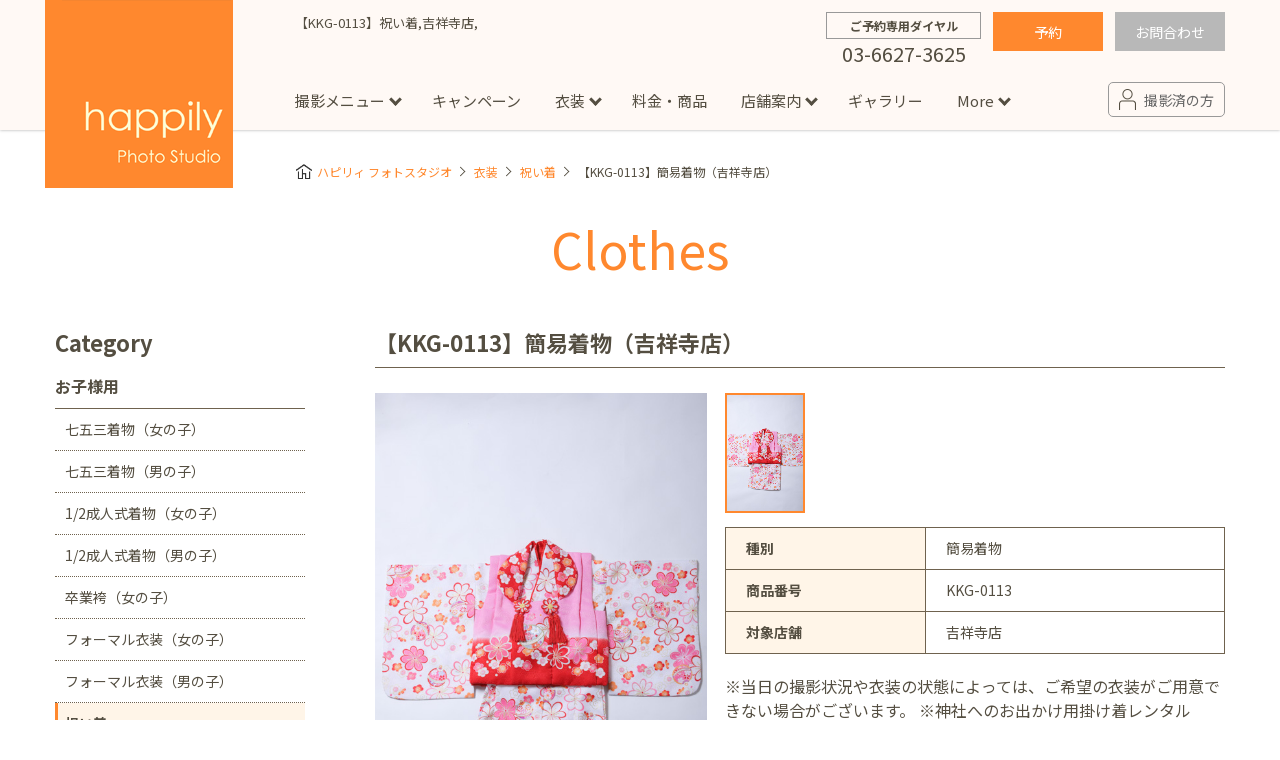

--- FILE ---
content_type: text/html; charset=UTF-8
request_url: https://www.happilyphoto.jp/clothes/babykimono/239451/
body_size: 34257
content:
<!DOCTYPE html>
<html lang="ja">
<head>
<meta http-equiv="content-type" content="text/html; charset=utf-8">
<title>【KKG-0113】祝い着,吉祥寺店, - ハピリィフォトスタジオ</title>
<meta name="viewport" content="width=device-width, initial-scale=1, maximum-scale=1">
<meta name="format-detection" content="telephone=no">
<meta name="apple-mobile-web-app-title" content="happily photo studio">
<link rel="icon" type="image/x-icon" href="https://www.happilyphoto.jp/wp-content/themes/my-happilyphoto/images/common/favicon.ico">
<link rel="apple-touch-icon-precomposed" href="https://www.happilyphoto.jp/wp-content/themes/my-happilyphoto/images/common/icon_happily.png">
<link href="https://fonts.googleapis.com/css2?family=Noto+Sans+JP:wght@400;500;700&display=swap" rel="stylesheet">
<link rel="stylesheet" href="https://www.happilyphoto.jp/wp-content/themes/my-happilyphoto/style.css">
<link rel="stylesheet" href="https://www.happilyphoto.jp/wp-content/themes/my-happilyphoto/css/common/layout.css?v=20250813">
<link rel="stylesheet" href="https://www.happilyphoto.jp/wp-content/themes/my-happilyphoto/css/common/module.css?v=20251114">
<link rel="stylesheet" href="https://www.happilyphoto.jp/wp-content/themes/my-happilyphoto/css/storeformlist.css">
<link rel="stylesheet" href="https://www.happilyphoto.jp/wp-content/themes/my-happilyphoto/css/clothes.css?v=20190806">
<link rel="stylesheet" href="https://www.happilyphoto.jp/wp-content/themes/my-happilyphoto/css/slick.css?v=20180717">
<script type="text/javascript" src="https://www.happilyphoto.jp/wp-content/themes/my-happilyphoto/js/jquery-3.2.1.min.js" charset="UTF-8"></script>
<script type="text/javascript" src="https://www.happilyphoto.jp/wp-content/themes/my-happilyphoto/js/ui.js?v=20250813" charset="UTF-8"></script>

<script type="text/javascript" src="https://www.happilyphoto.jp/wp-content/themes/my-happilyphoto/js/clothes.js?v=20180530" charset="UTF-8"></script>
<script type="text/javascript" src="https://www.happilyphoto.jp/wp-content/themes/my-happilyphoto/js/jquery.elevatezoom.js" charset="UTF-8"></script>
<script type="text/javascript" src="https://www.happilyphoto.jp/wp-content/themes/my-happilyphoto/js/slick.js" charset="UTF-8"></script>
<script type="text/javascript" src="https://www.happilyphoto.jp/wp-content/themes/my-happilyphoto/js/openYTMovie.js?v=20191127" charset="UTF-8"></script>
<!-- All in One SEO Pack 2.3.16 by Michael Torbert of Semper Fi Web Design[108,115] -->
<link rel="canonical" href="https://www.happilyphoto.jp/clothes/babykimono/239451/" />
<!-- /all in one seo pack -->
<link rel='dns-prefetch' href='//s.w.org' />
<link rel='stylesheet' id='contact-form-7-css'  href='https://www.happilyphoto.jp/wp-content/plugins/contact-form-7/includes/css/styles.css?ver=5.0.1' type='text/css' media='all' />
<link rel='stylesheet' id='contact-form-7-confirm-css'  href='https://www.happilyphoto.jp/wp-content/plugins/contact-form-7-add-confirm/includes/css/styles.css?ver=5.1' type='text/css' media='all' />
<link rel='stylesheet' id='mts_simple_booking_front-css'  href='https://www.happilyphoto.jp/wp-content/plugins/mts-simple-booking/css/mtssb-front.css?ver=4.8' type='text/css' media='all' />
<script type='text/javascript' src='https://www.happilyphoto.jp/wp-includes/js/jquery/jquery.js?ver=1.12.4'></script>
<script type='text/javascript' src='https://www.happilyphoto.jp/wp-includes/js/jquery/jquery-migrate.min.js?ver=1.4.1'></script>
<link rel='https://api.w.org/' href='https://www.happilyphoto.jp/wp-json/' />
<link rel="EditURI" type="application/rsd+xml" title="RSD" href="https://www.happilyphoto.jp/xmlrpc.php?rsd" />
<link rel="wlwmanifest" type="application/wlwmanifest+xml" href="https://www.happilyphoto.jp/wp-includes/wlwmanifest.xml" /> 
<link rel='prev' title='【KKG-0112】祝い着,吉祥寺店,' href='https://www.happilyphoto.jp/clothes/babykimono/239367/' />
<link rel='next' title='【KKG-0114】祝い着,吉祥寺店,' href='https://www.happilyphoto.jp/clothes/babykimono/239515/' />
<meta name="generator" content="WordPress 4.8" />
<link rel='shortlink' href='https://www.happilyphoto.jp/?p=239451' />
<link rel="alternate" type="application/json+oembed" href="https://www.happilyphoto.jp/wp-json/oembed/1.0/embed?url=https%3A%2F%2Fwww.happilyphoto.jp%2Fclothes%2Fbabykimono%2F239451%2F" />
<link rel="alternate" type="text/xml+oembed" href="https://www.happilyphoto.jp/wp-json/oembed/1.0/embed?url=https%3A%2F%2Fwww.happilyphoto.jp%2Fclothes%2Fbabykimono%2F239451%2F&#038;format=xml" />
<script type="application/ld+json">{"@context": "https://schema.org",
"@type": "BreadcrumbList",
"itemListElement" : [
    {
        "@type": "ListItem",
        "position": 1,
        "name": "happily\u30d5\u30a9\u30c8\u30b9\u30bf\u30b8\u30aa",
        "item": "https://www.happilyphoto.jp/"
    },
    {
        "@type": "ListItem",
        "position": 2,
        "name": "\u8863\u88c5",
        "item": "https://www.happilyphoto.jp/clothes/"
    },
    {
        "@type": "ListItem",
        "position": 3,
        "name": "\u795d\u3044\u7740",
        "item": "https://www.happilyphoto.jp/clothes/babykimono/"
    },
    {
        "@type": "ListItem",
        "position": 4,
        "name": "\u3010KKG-0113\u3011\u795d\u3044\u7740,\u5409\u7965\u5bfa\u5e97,",
        "item": "https://www.happilyphoto.jp/clothes/babykimono/239451/"
    }
]}</script><link rel="stylesheet" href="https://www.happilyphoto.jp/wp-content/themes/my-happilyphoto/css/wp-control.css">


<!--[if lt IE 9]>
<script type="text/javascript" src="http://html5shim.googlecode.com/svn/trunk/html5.js"></script>
<![endif]-->

<!-- Google Tag Manager -->
<script>(function(w,d,s,l,i){w[l]=w[l]||[];w[l].push({'gtm.start':
new Date().getTime(),event:'gtm.js'});var f=d.getElementsByTagName(s)[0],
j=d.createElement(s),dl=l!='dataLayer'?'&l='+l:'';j.async=true;j.src=
'https://www.googletagmanager.com/gtm.js?id='+i+dl;f.parentNode.insertBefore(j,f);
})(window,document,'script','dataLayer','GTM-WGMDB6');</script>
<!-- End Google Tag Manager -->

</head>

<body>
<!-- Google Tag Manager (noscript) -->
<noscript><iframe src="https://www.googletagmanager.com/ns.html?id=GTM-WGMDB6"
height="0" width="0" style="display:none;visibility:hidden"></iframe></noscript>
<!-- End Google Tag Manager (noscript) -->
<!-- [ ****** Header ****** ] -->
<header id="mainHeadOut">

<div id="mainHead">
<h1 id="topTtl">




【KKG-0113】祝い着,吉祥寺店,</h1>
<div class="siteLogo"><a href="https://www.happilyphoto.jp/"><img src="https://www.happilyphoto.jp/wp-content/themes/my-happilyphoto/images/common/img_logo.png" alt="happily Photo Studio"></a></div>

<div class="topContactArea">


<div class="wrapTopTel">
<p class="TopTelTxt">ご予約専用ダイヤル</p>
<p class="TopTelNum">03-6627-3625</p>
</div>

<div class="wrapTopRes">
<a href="https://reserve.happilyphoto.jp/" class="btnRes">予約</a>

<a href="https://www.happilyphoto.jp/inquiry/" class="btnInq">お問合わせ</a>
</div>

</div><!-- // .topContactArea -->

<nav class="mainNav" id="mainNav">
<ul class="glovalNav">
<li><a href="https://www.happilyphoto.jp/">トップ</a></li>

<li class="subLink pc_dbn">
<p>撮影メニュー</p>
<!-- subMenuArea -->
<div class="subMenuArea">
<div class="inner">
<dl class="wrapSubMenu mB_20">
<dt class="ttlSubMenu"><a href="https://www.happilyphoto.jp/situation/">スタジオ撮影</a></dt>
<dd>
<ul class="subMenuLst">
<li><a href="https://www.happilyphoto.jp/situation/sg/">七五三</a></li>
<li><a href="https://www.happilyphoto.jp/situation/bd/">誕生日</a></li>
<li><a href="https://www.happilyphoto.jp/situation/om/">お宮参り</a></li>
<li><a href="https://www.happilyphoto.jp/situation/hy/">お食い初め・百日祝い</a></li>
<li><a href="https://www.happilyphoto.jp/situation/hb/">ハーフバースデー</a></li>
<li><a href="https://www.happilyphoto.jp/situation/sk/">節句</a></li>
<li><a href="https://www.happilyphoto.jp/situation/ny/">入園・入学／卒園・卒業</a></li>
<li><a href="https://www.happilyphoto.jp/situation/hs/">1/2成人式（ハーフ成人式）</a></li>
<li><a href="https://www.happilyphoto.jp/situation/sc/">成人式フォト</a></li>
<li><a href="https://www.happilyphoto.jp/situation/mt/">マタニティフォト</a></li>
<li><a href="https://www.happilyphoto.jp/situation/fa/">家族写真</a></li>
<li><a href="https://www.happilyphoto.jp/situation/sn/">シニアフォト</a></li>
<li><a href="https://www.happilyphoto.jp/situation/pt/">ペット撮影</a></li>
</ul>
</dd>
</dl>
<dl class="wrapSubMenu">
<dt class="ttlSubMenu"><a href="https://www.happilyphoto.jp/location/">出張撮影</a></dt>
<dd>
<ul class="subMenuLst">
<li><a href="https://www.happilyphoto.jp/location/sg/">七五三</a></li>
<li><a href="https://www.happilyphoto.jp/location/om/">お宮参り</a></li>
<li><a href="https://www.happilyphoto.jp/location/ny/">入園・入学／卒園・卒業</a></li>
<li><a href="https://www.happilyphoto.jp/location/fa/">ファミリーフォト</a></li>
<li><a href="https://www.happilyphoto.jp/location/bd/">誕生日</a></li>
<li><a href="https://www.happilyphoto.jp/location/pr/">プロフィール写真・宣材写真</a></li>
</ul>
<ul class="subMenuLst">
<li><a href="https://www.happilyphoto.jp/locationreport/">出張撮影レポート</a></li>
</ul>
</dd>
</dl>
</div>
</div>
<!-- subMenuArea -->
</li>
<li class="pc_dbn"><a href="https://www.happilyphoto.jp/campaign/">キャンペーン</a></li>

<li class="dIB_sp"><a href="https://www.happilyphoto.jp/about/">happilyとは</a></li>
<li class="dIB_sp"><a href="https://www.happilyphoto.jp/situation/">撮影メニュー</a></li>
<li class="dIB_sp"><a href="https://www.happilyphoto.jp/campaign/">キャンペーン</a></li>

<li class="subLink">
<a href="https://www.happilyphoto.jp/clothes/">衣装</a>
<!-- subMenuArea -->
<div class="subMenuArea">
<div class="inner">
<dl class="wrapSubMenu wrapSubShop">
<dt class="ttlSubMenu"><a href="https://www.happilyphoto.jp/clothes/">Clothes</a></dt>
<dd>
<p class="ttlShopName">お子様用</p>
<ul class="subMenuLst">
<li><a href="https://www.happilyphoto.jp/clothes/girlskimono/">七五三着物(女の子)</a></li>
<li><a href="https://www.happilyphoto.jp/clothes/boyskimono/">七五三着物(男の子)</a></li>
<li><a href="https://www.happilyphoto.jp/clothes/girlshalfkimono/">1/2成人式着物(女の子)</a></li>
<li><a href="https://www.happilyphoto.jp/clothes/boyshalfkimono/">1/2成人式着物(男の子)</a></li>
<li><a href="https://www.happilyphoto.jp/clothes/girlshakama/">卒業袴(女の子)</a></li>
<li><a href="https://www.happilyphoto.jp/clothes/girlsformal/">フォーマル衣装(女の子)</a></li>
<li><a href="https://www.happilyphoto.jp/clothes/boysformal/">フォーマル衣装(男の子)</a></li>
<li><a href="https://www.happilyphoto.jp/clothes/babykimono/">祝い着</a></li>
<li><a href="https://www.happilyphoto.jp/clothes/girls/">女の子用衣装</a></li>
<li><a href="https://www.happilyphoto.jp/clothes/boys/">男の子用衣装</a></li>
</ul>
<p class="ttlShopName">大人用</p>
<ul class="subMenuLst">
<li><a href="https://www.happilyphoto.jp/clothes/adultskimono/">着物</a></li>
<li><a href="https://www.happilyphoto.jp/clothes/maternity/">マタニティ用ドレス</a></li>
</ul>
</dd>
</dl>
</div>
</div>
<!-- subMenuArea -->
</li>

<li><a href="https://www.happilyphoto.jp/price/">料金・商品</a></li>

<li class="subLink">
<a href="https://www.happilyphoto.jp/store/">店舗案内</a>
<!-- subMenuArea -->
<div class="subMenuArea">
<div class="inner">
<dl class="wrapSubMenu">
<dt class="ttlSubMenu"><a href="https://www.happilyphoto.jp/store/">Store</a></dt>
<dd>
<p class="ttlShopName">東京都</p>
<ul class="subMenuLst">
<li><a href="https://www.happilyphoto.jp/store/jiyugaoka/">自由が丘店</a></li>
<li><a href="https://www.happilyphoto.jp/store/hiroo/">広尾店</a></li>
<li><a href="https://www.happilyphoto.jp/store/luxekachidoki/">勝どき店</a></li>
<li><a href="https://www.happilyphoto.jp/store/kichijoji/">吉祥寺店</a></li>
<li><a href="https://www.happilyphoto.jp/store/tamadairanomori/">イオンモール多摩平の森店</a></li>
<li><a href="https://www.happilyphoto.jp/store/nishiarai/">西新井店</a></li>
<li><a href="https://www.happilyphoto.jp/store/popup-omotesando/">【期間限定】表参道店</a></li>
</ul>
<p class="ttlShopName">神奈川県</p>
<ul class="subMenuLst">
<li><a href="https://www.happilyphoto.jp/store/minatomirai/">横浜みなとみらい店</a></li>
<li><a href="https://www.happilyphoto.jp/store/sagamiono/">ボーノ相模大野店</a></li>
<li><a href="https://www.happilyphoto.jp/store/fujisawa/">ミスターマックス湘南藤沢店</a></li>
<li><a href="https://www.happilyphoto.jp/store/centerkita/">港北センター北店</a></li>
</ul>
<p class="ttlShopName">千葉県</p>
<ul class="subMenuLst">
<li><a href="https://www.happilyphoto.jp/store/luxeshinmatsudo/">新松戸店</a></li>
<li><a href="https://www.happilyphoto.jp/store/yachiyo/">八千代緑が丘店</a></li>
<li><a href="https://www.happilyphoto.jp/store/kashiwanoha/">柏の葉店</a></li>
</ul>
<p class="ttlShopName">埼玉県</p>
<ul class="subMenuLst">
<li><a href="https://www.happilyphoto.jp/store/kawaguchi/">川口店</a></li>
<li><a href="https://www.happilyphoto.jp/store/urawa/">浦和店</a></li>
<li><a href="https://www.happilyphoto.jp/store/ageo/">アリオ上尾店</a></li>
</ul>
<p class="ttlShopName">茨城県</p>
<ul class="subMenuLst">
<li><a href="https://www.happilyphoto.jp/store/tsukubagakuennomori/">つくば学園の森店</a></li>
</ul>
<p class="ttlShopName">静岡県</p>
<ul class="subMenuLst">
<li><a href="https://www.happilyphoto.jp/store/hamakita/">サンストリート浜北店</a></li>
</ul>
<p class="ttlShopName">愛知県</p>
<ul class="subMenuLst">
<li><a href="https://www.happilyphoto.jp/store/toyotajosui/">豊田浄水店</a></li>
<li><a href="https://www.happilyphoto.jp/store/kasugai/">春日井店</a></li>
</ul>
<p class="ttlShopName">大阪府</p>
<ul class="subMenuLst">
<li><a href="https://www.happilyphoto.jp/store/tezukayama/">帝塚山店</a></li>
</ul>
<p class="ttlShopName">福岡県</p>
<ul class="subMenuLst">
<li><a href="https://www.happilyphoto.jp/store/fukuokanishi/">福岡西店</a></li>
</ul>
</dd>
</dl>
</div>
</div>
<!-- subMenuArea -->
</li>

<li class="pc_dbn"><a href="https://www.happilyphoto.jp/gallery/">ギャラリー</a></li>

<li class="subLink pc_dbn">
<p>More</p>
<!-- subMenuArea -->
<div class="subMenuArea">
<div class="inner">
<dl class="wrapSubMenu">
<dt class="ttlSubMenu"><p>More</p>
<dd>
<ul class="subMenuLst">
<li><a href="https://www.happilyphoto.jp/about/">happilyとは</a></li>
<li><a href="https://www.happilyphoto.jp/flow/">予約から撮影までの流れ</a></li>
<li><a href="https://www.happilyphoto.jp/event/">イベント撮影</a></li>
<li><a href="https://www.happilyphoto.jp/faq/">よくある質問</a></li>
<li><a href="https://www.happilyphoto.jp/news/">お知らせ</a></li>
<li><a href="https://www.happilyphoto.jp/column/">コラム</a></li>

<!--
<li><a href="[url]/event/">イベント</a></li>
<li><a href="[url]/studiophoto/">スタジオ写真</a></li>
<li><a href="[url]/column/">コラム</a></li>
-->

</ul>
</dd>
</dl>
</div>
</div>
<!-- subMenuArea -->
</li>

<li class="dIB_sp"><a href="https://www.happilyphoto.jp/gallery/">ギャラリー</a></li>
<li class="dIB_sp"><a href="https://www.happilyphoto.jp/faq/">よくある質問</a></li>
<li class="dIB_sp"><a href="https://www.happilyphoto.jp/flow/">予約から撮影の流れ</a></li>
<li class="dIB_sp"><a href="https://www.happilyphoto.jp/news/">お知らせ</a></li>
<li class="dIB_sp"><a href="https://www.happilyphoto.jp/event/">イベント撮影</a></li>
<li class="dIB_sp"><a href="https://www.happilyphoto.jp/location/">出張撮影</a></li>
<li class="dIB_sp"><a href="https://www.happilyphoto.jp/locationreport/">出張撮影レポート</a></li>
<li class="dIB_sp"><a href="https://www.happilyphoto.jp/column/">コラム</a></li>

</ul>

<div class="headSnsArea">
<div class="tACenter mB_50sp30 sp_dbn"><a href="https://www.happilyphoto.jp/reserve/" class="ttlTopSubTxt2">ご予約はこちら</a></div>
<p class="spMenuTtl">happily公式アカウント</p>

<div class="navSnsArea">
<div class="subTxt">公式LINE限定で<br>お得なクーポン配布中♪</div>
<div class="lstSnsIcon">
<a href="https://lin.ee/enLlXjt" target="new" rel="noopener noreferrer"><img src="https://www.happilyphoto.jp/wp-content/uploads/2023/11/sns_icon-line.png" alt="line"></a>
<a href="https://www.instagram.com/happily_photo_studio.753.baby/" target="new" rel="noopener noreferrer"><img src="https://www.happilyphoto.jp/wp-content/themes/my-happilyphoto/images/common/sns_icon-insta.png" alt="instagram"></a>
<a href="https://www.facebook.com/happilyphotostudio/" target="new" rel="noopener noreferrer"><img src="https://www.happilyphoto.jp/wp-content/themes/my-happilyphoto/images/common/sns_icon-fb.png" alt="facebook"></a>
</div>
</div><!-- // navSnsArea -->

</div><!-- // wrapSpSnsArea -->

</nav>

<div class="secondMenu reArrange">
<a class="linkCustomer" href="https://www.happilyphoto.jp/customer/"><span class="txt">撮影済の方</span></a>
<!-- sp_menu --><span id="menuBtn"><span class="icon"></span><span class="txt">メニュー</span></span>
</div><!-- secondMenu -->



</div><!-- // mainHead -->

<ul class="subMenu">
<li><a href="https://www.happilyphoto.jp/campaign/">お得なプラン</a></li>
<li><a href="https://www.happilyphoto.jp/store/">店舗情報</a></li>
<li><a href="https://www.happilyphoto.jp/clothes/">衣装</a></li>
<li><span data-id="contact">お問い合わせ</span></li>
</ul>





<div data-id="contactArea">

<div class="contactWrap mB_30">
<p class="contactTtl">お電話の場合</p>
<p class="mB_10">些細なことでも是非お問い合わせください。</p>
<a href="tel:03-6627-3625" class="btnContact2"><span class="tel">03-6627-3625</span></a>
<p>受付時間：9:00～17:00（不定休）</p>
</div><!-- [ / .contactWrap] -->

<div class="contactWrap mB_30">
<p class="contactTtl">メールの場合</p>
<a href="https://www.happilyphoto.jp/inquiry" class="btnContact" rel="nofollow"><span class="mail">お問い合わせフォーム</span></a>
</div><!-- [ / .contactWrap] -->

<div class="contactWrap">
<p class="contactTtl">FAQ</p>
<p class="mB_10">お客様から寄せられるよくある質問を掲載しています。<br>お問い合わせの前にまずはご確認ください。</p>
<a href="https://www.happilyphoto.jp/faq" class="btnContact" rel="nofollow">よくある質問</a>
</div><!-- [ / .contactWrap] -->

<div data-id="MenuClose">閉じる</div>

</div><!-- [ / #contactArea] -->


</header>
<!-- [ ****** // Header ****** ] -->


<div id="bgOver"></div>
<div id="subContainer">
<div class="wrapper">


<!-- #breadCrumbLst -->
<div id="breadCrumbLst" class="rcrumbs">



<ul>
<li><a href="https://www.happilyphoto.jp/">ハピリィ フォトスタジオ</a></li>
<li><a href="https://www.happilyphoto.jp/clothes/">衣装</a></li>
<li><a href="https://www.happilyphoto.jp/clothes/babykimono/">祝い着</a></li>
<li>【KKG-0113】簡易着物（吉祥寺店）</li>
</ul>
</div>
<!-- #breadCrumbLst -->

<section class="wrapClothes">

<h2 class="ttlTop02">Clothes</h2>


<section class="lstClothArea mB_50sp30">
<h3 class="ttlConMiddle">

<!-- 追加してみた分 -->
<!-- 追加してみた分　ここまで -->

【KKG-0113】簡易着物（吉祥寺店）</h3>

<article class="wrapDtl">

<div class="sideImg">

<ul id="clothesMain">
<li><img src="https://www.happilyphoto.jp/wp-content/uploads/2019/07/KKG-0071-1.jpg" alt=""></li>
</ul>

</div><!-- //.sideImg -->

<div class="sideExe">

<ul id="clothesThum">
<li><img src="https://www.happilyphoto.jp/wp-content/uploads/2019/07/KKG-0071-1.jpg" alt=""></li>
</ul>

<table class="cateSearch">

<tr>
<th>
種別</th>
<td>
簡易着物</td>
</tr>
<tr>
<th>商品番号</th>
<td>
KKG-0113</td>
</tr>
<tr>
<th>対象店舗</th>
<td>
吉祥寺店</td>
</tr>
</table>



<p class="mT_20">
※当日の撮影状況や衣装の状態によっては、ご希望の衣装がご用意できない場合がございます。
※神社へのお出かけ用掛け着レンタル6,600円にてお承りしております。<br>
※撮影なしでお出かけ用掛け着レンタルのみご希望の場合13,200円にて承ります。</p>


</div><!-- //.sideExe -->

<!-- //.wrapDtl_1 --></article>

<div class="mB_50sp30">
<section class="otherClothes">
<h4 class="sttl">祝い着［簡易着物］（吉祥寺店）</h4>

<ul class="lstConCloth">







<li><a href="https://www.happilyphoto.jp/clothes/babykimono/656510/">
<span class="wrapClothImg">
<!-- 追加してみた分 位置情報追加 -->
<!-- 追加してみた分　ここまで -->
<img src="https://www.happilyphoto.jp/wp-content/uploads/2022/11/KKG-0110.jpg" alt="">
<span class="clothShopName shop_kichijoji">吉祥寺店</span>
</span>
</a></li>



<li><a href="https://www.happilyphoto.jp/clothes/babykimono/686813/">
<span class="wrapClothImg">
<!-- 追加してみた分 位置情報追加 -->
<!-- 追加してみた分　ここまで -->
<img src="https://www.happilyphoto.jp/wp-content/uploads/2024/04/KKM-0057.jpg" alt="">
<span class="clothShopName shop_kichijoji">吉祥寺店</span>
</span>
</a></li>



<li><a href="https://www.happilyphoto.jp/clothes/babykimono/239515/">
<span class="wrapClothImg">
<!-- 追加してみた分 位置情報追加 -->
<!-- 追加してみた分　ここまで -->
<img src="https://www.happilyphoto.jp/wp-content/uploads/2019/07/KKG-0072.jpg" alt="">
<span class="clothShopName shop_kichijoji">吉祥寺店</span>
</span>
</a></li>



<li><a href="https://www.happilyphoto.jp/clothes/babykimono/239367/">
<span class="wrapClothImg">
<!-- 追加してみた分 位置情報追加 -->
<!-- 追加してみた分　ここまで -->
<img src="https://www.happilyphoto.jp/wp-content/uploads/2019/07/KKG-0070.jpg" alt="">
<span class="clothShopName shop_kichijoji">吉祥寺店</span>
</span>
</a></li>



<li><a href="https://www.happilyphoto.jp/clothes/babykimono/239451/">
<span class="wrapClothImg">
<!-- 追加してみた分 位置情報追加 -->
<!-- 追加してみた分　ここまで -->
<img src="https://www.happilyphoto.jp/wp-content/uploads/2019/07/KKG-0071.jpg" alt="">
<span class="clothShopName shop_kichijoji">吉祥寺店</span>
</span>
</a></li>

</ul>

</section><!-- otherClothes -->

<div class="mT_40sp20 tACenter"><a href="https://www.happilyphoto.jp/clothes//" class="btnCmn02 mR_40spmB_20">一覧に戻る</a><a href="https://www.happilyphoto.jp/clothes/" class="btnCmn02">衣装トップに戻る</a></div>
</div>


<style>
@media only screen and (min-width:640px){
    .bnrsList li {
        margin:0 50px 20px 0 ;
    }

    .bnrsList li:nth-child(2n){margin-right: 0;}
    .bnrsList li:nth-last-child(-n+2){margin-bottom: 0;}
}

</style>
<div class="bnrLinksArea">
<ul class="bnrsList">

<li><a href="https://www.happilyphoto.jp/campaign/set_2102/"><img src="https://www.happilyphoto.jp/wp-content/uploads/2024/08/thumb_770_350-15.jpg" alt="春のはじまりキャンペーン"></a></li>
</ul>
<!-- / .bannerLinksArea --></div>

</section>
<!-- cloth -->


<div class="sideMenuArea">
<p class="ttlSideCate">Category</p>


<dl class="sideMenuLink">
<dt>お子様用</dt>
<dd>
<ul class="lst">
<li><a href="https://www.happilyphoto.jp/clothes/girlskimono/">七五三着物（女の子）</a></li>
<li><a href="https://www.happilyphoto.jp/clothes/boyskimono/">七五三着物（男の子）</a></li>
<li><a href="https://www.happilyphoto.jp/clothes/girlshalfkimono/">1/2成人式着物（女の子）</a></li>
<li><a href="https://www.happilyphoto.jp/clothes/boyshalfkimono/">1/2成人式着物（男の子）</a></li>
<li><a href="https://www.happilyphoto.jp/clothes/girlshakama/">卒業袴（女の子）</a></li>

<li><a href="https://www.happilyphoto.jp/clothes/girlsformal/">フォーマル衣装（女の子）</a></li>
<li><a href="https://www.happilyphoto.jp/clothes/boysformal/">フォーマル衣装（男の子）</a></li>

<li><a href="https://www.happilyphoto.jp/clothes/babykimono/" class="current">祝い着</a></li>
<li><a href="https://www.happilyphoto.jp/clothes/girls/">女の子用衣装</a></li>
<li><a href="https://www.happilyphoto.jp/clothes/boys/">男の子用衣装</a></li>
</ul>
</dd>
<dt>大人用</dt>
<dd>
<ul class="lst">
<li><a href="https://www.happilyphoto.jp/clothes/adultskimono/">着物</a></li>
<li><a href="https://www.happilyphoto.jp/clothes/maternity/">マタニティ用ドレス</a></li>

</ul>
</dd>
</dl>
</div>

</section><!-- wrapClothes -->


<div class="clear">
<dl class="btmMenuPlan">
<dt><a href="https://www.happilyphoto.jp/situation/">写真撮影メニュー</a></dt>
<dd>
<ul class="btmShopLst">
<li><a href="https://www.happilyphoto.jp/situation/sg/">七五三</a></li>
<li><a href="https://www.happilyphoto.jp/situation/bd/">誕生日</a></li>
<li><a href="https://www.happilyphoto.jp/situation/om/">お宮参り</a></li>
<li><a href="https://www.happilyphoto.jp/situation/hy/">お食い初め・百日祝い</a></li>
<li><a href="https://www.happilyphoto.jp/situation/hb/">ハーフバースデー</a></li>
<li><a href="https://www.happilyphoto.jp/situation/sk/">節句</a></li>
<li><a href="https://www.happilyphoto.jp/situation/ny/">入園・入学 / 卒園・卒業</a></li>
<li><a href="https://www.happilyphoto.jp/situation/hs/">1/2成人式（ハーフ成人式）</a></li>
<li><a href="https://www.happilyphoto.jp/situation/sc/">成人式フォト</a></li>
<li><a href="https://www.happilyphoto.jp/situation/mt/">マタニティフォト</a></li>
<li><a href="https://www.happilyphoto.jp/situation/fa/">家族写真</a></li>
<li><a href="https://www.happilyphoto.jp/situation/sn/">シニアフォト</a></li>
<li><a href="https://www.happilyphoto.jp/situation/pt/">ペット撮影</a></li>
</ul>
</dd>

<dt><a href="https://www.happilyphoto.jp/store/">店舗</a></dt>
<dd>
<ul class="btmShopLst">
<li><a href="https://www.happilyphoto.jp/store/jiyugaoka/">自由が丘店</a></li>
<li><a href="https://www.happilyphoto.jp/store/kichijoji/">吉祥寺店</a></li>
<li><a href="https://www.happilyphoto.jp/store/hiroo/">広尾店</a></li>
<li><a href="https://www.happilyphoto.jp/store/luxekachidoki/">勝どき店</a></li>
<li><a href="https://www.happilyphoto.jp/store/tamadairanomori/">イオンモール多摩平の森店</a></li>
<li><a href="https://www.happilyphoto.jp/store/nishiarai/">西新井店</a></li>
<li><a href="https://www.happilyphoto.jp/store/minatomirai/">横浜みなとみらい店</a></li>
<li><a href="https://www.happilyphoto.jp/store/sagamiono/">ボーノ相模大野店</a></li>
<li><a href="https://www.happilyphoto.jp/store/fujisawa/">ミスターマックス湘南藤沢店</a></li>
<li><a href="https://www.happilyphoto.jp/store/centerkita/">港北センター北店</a></li>
<li><a href="https://www.happilyphoto.jp/store/luxeshinmatsudo/">新松戸店</a></li>
<li><a href="https://www.happilyphoto.jp/store/yachiyo/">八千代緑が丘店</a></li>
<li><a href="https://www.happilyphoto.jp/store/kashiwanoha/">柏の葉店</a></li>
<li><a href="https://www.happilyphoto.jp/store/kawaguchi/">川口店</a></li>
<li><a href="https://www.happilyphoto.jp/store/urawa/">浦和店</a></li>
<li><a href="https://www.happilyphoto.jp/store/ageo/">アリオ上尾店</a></li>
<li><a href="https://www.happilyphoto.jp/store/tsukubagakuennomori/">つくば学園の森店</a></li>
<li><a href="https://www.happilyphoto.jp/store/hamakita/">サンストリート浜北店</a></li>
<li><a href="https://www.happilyphoto.jp/store/toyotajosui/">豊田浄水店</a></li>
<li><a href="https://www.happilyphoto.jp/store/kasugai/">春日井店</a></li>
<li><a href="https://www.happilyphoto.jp/store/tezukayama/">帝塚山店</a></li>
<li><a href="https://www.happilyphoto.jp/store/fukuokanishi/">福岡西店</a></li>


</ul>
</dd>

<dt><a href="https://www.happilyphoto.jp/event/">イベント</a></dt>
<dd>
<ul class="btmShopLst">
<li><a href="https://www.happilyphoto.jp/event/evcategory/audition/">キッズオーディション</a></li>
<li><a href="https://www.happilyphoto.jp/event/evcategory/photosession/">撮影会</a></li>
<li><a href="https://www.happilyphoto.jp/event/evcategory/workshop/">ワークショップ</a></li>
</ul>
</dd>


<dt><a href="https://www.happilyphoto.jp/column/">コラム</a></dt>
<dd>
<ul class="btmShopLst">
<li><a href="https://www.happilyphoto.jp/column/?plan=plan_sg">七五三</a></li>
<li><a href="https://www.happilyphoto.jp/column/?plan=plan_bd">誕生日</a></li>
<li><a href="https://www.happilyphoto.jp/column/?plan=plan_om">お宮参り</a></li>
<li><a href="https://www.happilyphoto.jp/column/?plan=plan_hy">お食い初め・百日祝い</a></li>
<li><a href="https://www.happilyphoto.jp/column/?plan=plan_nb">ニューボーンフォト</a></li>
<li><a href="https://www.happilyphoto.jp/column/?plan=plan_hb">ハーフバースデー</a></li>
<li><a href="https://www.happilyphoto.jp/column/?plan=plan_sk">節句</a></li>
<li><a href="https://www.happilyphoto.jp/column/?plan=plan_ny">入園・入学／卒園・卒業</a></li>
<li><a href="https://www.happilyphoto.jp/column/?plan=plan_mt">マタニティフォト</a></li>
<li><a href="https://www.happilyphoto.jp/column/?plan=plan_fa">家族写真</a></li>
</ul>
</dd>

<dt><a href="https://www.happilyphoto.jp/locationreport/">出張撮影レポート</a></dt>
<dd>
<ul class="btmShopLst">
<li><a href="https://www.happilyphoto.jp/locationreport/?plan=plan_om">お宮参り</a></li>
<li><a href="https://www.happilyphoto.jp/locationreport/?plan=plan_sg">七五三</a></li>
</ul>
</dd>

<dt><a href="https://www.happilyphoto.jp/rental/">着物レンタル</a></dt>

</dl>

<div class="wrapMarks">
<div class="sideMarks"><a href="http://privacymark.jp/" target="_blank" rel="noopener noreferrer"><img src="https://www.happilyphoto.jp/wp-content/themes/my-happilyphoto/images/common/img_privacymark.gif" alt="たいせつにします プライバシー プライバシーマーク 10740089"></a><br>当社は<br>プライバシーマーク<br>取得企業です</div>


<div class="footerSnsArea">
<a href="https://lin.ee/enLlXjt" target="_blank" rel="noopener noreferrer"><img src="https://www.happilyphoto.jp/wp-content/uploads/2023/11/sns_icon-line.png" alt="line"></a>
<a href="https://www.instagram.com/happily_photo_studio.753.baby/" target="_blank" rel="noopener noreferrer"><img src="https://www.happilyphoto.jp/wp-content/themes/my-happilyphoto/images/common/sns_icon-insta.png" alt="instagram"></a>
<a href="https://www.facebook.com/happilyphotostudio/" target="_blank" rel="noopener noreferrer"><img src="https://www.happilyphoto.jp/wp-content/themes/my-happilyphoto/images/common/sns_icon-fb.png" alt="facebook"></a>
</div><!-- .footerSnsArea -->

</div><!-- // .wrapMarks -->
</div><!-- // .clear -->
</div><!-- // .wrapper -->
</div><!-- // #container -->


<!-- [ ****** Footer ****** ] -->
<footer id="footer">
<div class="footerLink mB_10">
<a href="https://www.happilyphoto.jp/">Top</a>
<a href="https://www.happilyphoto.jp/about/">happilyとは</a>
<a href="https://www.happilyphoto.jp/company/">会社情報</a>

<a href="https://www.happilyphoto.jp/privacy/" onclick="window.open(this.getAttribute('href'), 'apv', 'width=740, height=500, scrollbars=yes, toolbar=no, menubar=no, resizeble=yes').focus(); return false;" target="_blank">プライバシーポリシー</a>

<a href="https://www.happilyphoto.jp/agreement/" onclick="window.open(this.getAttribute('href'), 'apv', 'width=740, height=500, scrollbars=yes, toolbar=no, menubar=no, resizeble=yes').focus(); return false;" target="_blank">利用規約</a>

<a href="https://www.happilyphoto.jp/inquiry/">お問い合わせ</a>

<a href="https://www.happilyphoto.jp/trade/" onclick="window.open(this.getAttribute('href'), 'apv', 'width=740, height=500, scrollbars=yes, toolbar=no, menubar=no, resizeble=yes').focus(); return false;" target="_blank"><span class="sTxt">特定商取引法に基づく表記</span></a>

<a href="https://www.happilyphoto.jp/customer-harassment/" onclick="window.open(this.getAttribute('href'), 'apv', 'width=740, height=500, scrollbars=yes, toolbar=no, menubar=no, resizeble=yes').focus(); return false;" target="_blank">カスタマーハラスメント方針</a>

<a href="https://www.happilyphoto.jp/sitemap/">サイトマップ</a>

</div>
<p class="copyTxt">Copyright (C) 2026 happily Inc. All Rights Reserved.</p>


<span id="pageTopBtn"><span></span></span>

<div class="footerReserveArea">
<a href="https://reserve.happilyphoto.jp/" class="reserveBtn"><span><span class="sTxt">24時間受付！</span><br>Web予約</span></a>
<a href="tel:03-6627-3625" class="tel">予約・相談</a>
<a href="https://www.happilyphoto.jp/store/" class="storeLst">店舗一覧</a>
</div><!-- / .footerReserveArea -->

</footer>







<script type='text/javascript'>
/* <![CDATA[ */
var wpcf7 = {"apiSettings":{"root":"https:\/\/www.happilyphoto.jp\/wp-json\/contact-form-7\/v1","namespace":"contact-form-7\/v1"},"recaptcha":{"messages":{"empty":"\u3042\u306a\u305f\u304c\u30ed\u30dc\u30c3\u30c8\u3067\u306f\u306a\u3044\u3053\u3068\u3092\u8a3c\u660e\u3057\u3066\u304f\u3060\u3055\u3044\u3002"}}};
/* ]]> */
</script>
<script type='text/javascript' src='https://www.happilyphoto.jp/wp-content/plugins/contact-form-7/includes/js/scripts.js?ver=5.0.1'></script>
<script type='text/javascript' src='https://www.happilyphoto.jp/wp-includes/js/jquery/jquery.form.min.js?ver=3.37.0'></script>
<script type='text/javascript' src='https://www.happilyphoto.jp/wp-content/plugins/contact-form-7-add-confirm/includes/js/scripts.js?ver=5.1'></script>
<script type='text/javascript' src='https://www.happilyphoto.jp/wp-includes/js/wp-embed.min.js?ver=4.8'></script>
</body>
</html>